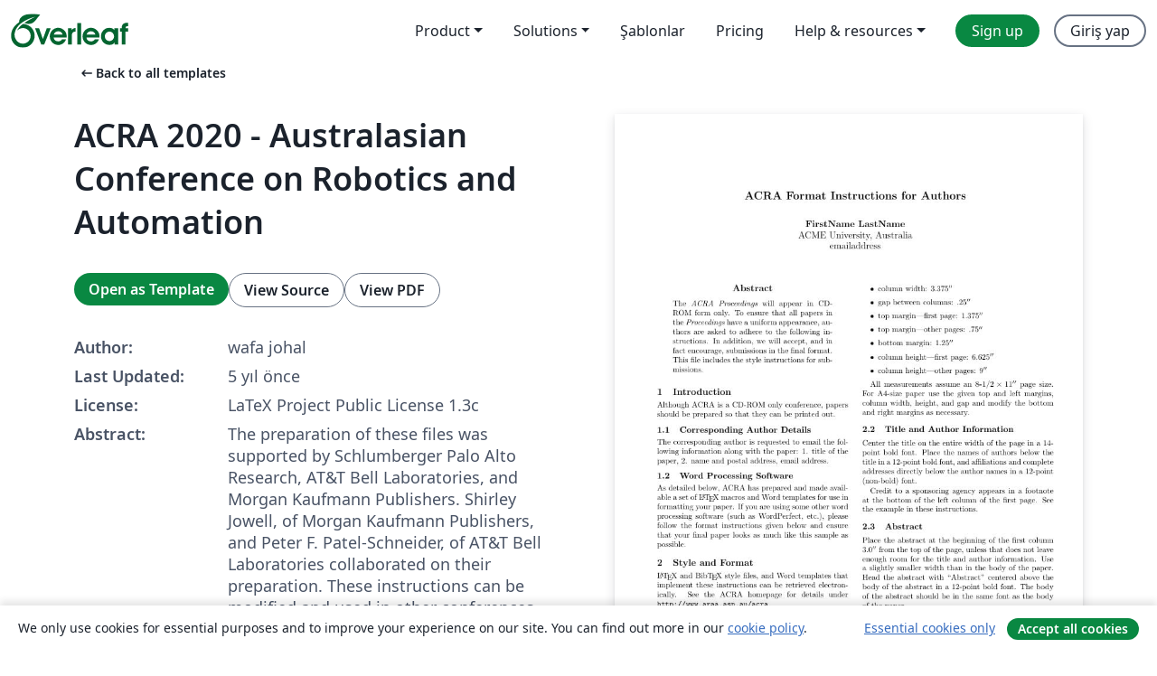

--- FILE ---
content_type: text/html; charset=utf-8
request_url: https://tr.overleaf.com/latex/templates/acra-2020-australasian-conference-on-robotics-and-automation/nknjxtdchstj
body_size: 16486
content:
<!DOCTYPE html><html lang="tr"><head><title translate="no">ACRA 2020 - Australasian Conference on Robotics and Automation - Overleaf, Çevrimiçi LaTeX Editörü</title><meta name="twitter:title" content="ACRA 2020 - Australasian Conference on Robotics and Automation"><meta name="og:title" content="ACRA 2020 - Australasian Conference on Robotics and Automation"><meta name="description" content="The preparation of these files was supported by Schlumberger Palo Alto
Research, AT&amp;amp;amp;T Bell Laboratories, and Morgan Kaufmann Publishers.
Shirley Jowell, ..."><meta itemprop="description" content="The preparation of these files was supported by Schlumberger Palo Alto
Research, AT&amp;amp;amp;T Bell Laboratories, and Morgan Kaufmann Publishers.
Shirley Jowell, ..."><meta itemprop="image" content="https://writelatex.s3.amazonaws.com/published_ver/16190.jpeg?X-Amz-Expires=14400&amp;X-Amz-Date=20260127T005703Z&amp;X-Amz-Algorithm=AWS4-HMAC-SHA256&amp;X-Amz-Credential=AKIAWJBOALPNFPV7PVH5/20260127/us-east-1/s3/aws4_request&amp;X-Amz-SignedHeaders=host&amp;X-Amz-Signature=942f4118b3174220a4e82dc96ed327f914af4d401270366f2abb0c2768c22f67"><meta name="image" content="https://writelatex.s3.amazonaws.com/published_ver/16190.jpeg?X-Amz-Expires=14400&amp;X-Amz-Date=20260127T005703Z&amp;X-Amz-Algorithm=AWS4-HMAC-SHA256&amp;X-Amz-Credential=AKIAWJBOALPNFPV7PVH5/20260127/us-east-1/s3/aws4_request&amp;X-Amz-SignedHeaders=host&amp;X-Amz-Signature=942f4118b3174220a4e82dc96ed327f914af4d401270366f2abb0c2768c22f67"><meta itemprop="name" content="Overleaf, the Online LaTeX Editor"><meta name="twitter:card" content="summary"><meta name="twitter:site" content="@overleaf"><meta name="twitter:description" content="An online LaTeX editor that’s easy to use. No installation, real-time collaboration, version control, hundreds of LaTeX templates, and more."><meta name="twitter:image" content="https://cdn.overleaf.com/img/ol-brand/overleaf_og_logo.png"><meta property="fb:app_id" content="400474170024644"><meta property="og:description" content="An online LaTeX editor that’s easy to use. No installation, real-time collaboration, version control, hundreds of LaTeX templates, and more."><meta property="og:image" content="https://cdn.overleaf.com/img/ol-brand/overleaf_og_logo.png"><meta property="og:type" content="website"><meta name="viewport" content="width=device-width, initial-scale=1.0, user-scalable=yes"><link rel="icon" sizes="32x32" href="https://cdn.overleaf.com/favicon-32x32.png"><link rel="icon" sizes="16x16" href="https://cdn.overleaf.com/favicon-16x16.png"><link rel="icon" href="https://cdn.overleaf.com/favicon.svg" type="image/svg+xml"><link rel="apple-touch-icon" href="https://cdn.overleaf.com/apple-touch-icon.png"><link rel="mask-icon" href="https://cdn.overleaf.com/mask-favicon.svg" color="#046530"><link rel="canonical" href="https://tr.overleaf.com/latex/templates/acra-2020-australasian-conference-on-robotics-and-automation/nknjxtdchstj"><link rel="manifest" href="https://cdn.overleaf.com/web.sitemanifest"><link rel="stylesheet" href="https://cdn.overleaf.com/stylesheets/main-style-e60ca8e7a5a537531624.css" id="main-stylesheet"><link rel="alternate" href="https://www.overleaf.com/latex/templates/acra-2020-australasian-conference-on-robotics-and-automation/nknjxtdchstj" hreflang="en"><link rel="alternate" href="https://cs.overleaf.com/latex/templates/acra-2020-australasian-conference-on-robotics-and-automation/nknjxtdchstj" hreflang="cs"><link rel="alternate" href="https://es.overleaf.com/latex/templates/acra-2020-australasian-conference-on-robotics-and-automation/nknjxtdchstj" hreflang="es"><link rel="alternate" href="https://pt.overleaf.com/latex/templates/acra-2020-australasian-conference-on-robotics-and-automation/nknjxtdchstj" hreflang="pt"><link rel="alternate" href="https://fr.overleaf.com/latex/templates/acra-2020-australasian-conference-on-robotics-and-automation/nknjxtdchstj" hreflang="fr"><link rel="alternate" href="https://de.overleaf.com/latex/templates/acra-2020-australasian-conference-on-robotics-and-automation/nknjxtdchstj" hreflang="de"><link rel="alternate" href="https://sv.overleaf.com/latex/templates/acra-2020-australasian-conference-on-robotics-and-automation/nknjxtdchstj" hreflang="sv"><link rel="alternate" href="https://tr.overleaf.com/latex/templates/acra-2020-australasian-conference-on-robotics-and-automation/nknjxtdchstj" hreflang="tr"><link rel="alternate" href="https://it.overleaf.com/latex/templates/acra-2020-australasian-conference-on-robotics-and-automation/nknjxtdchstj" hreflang="it"><link rel="alternate" href="https://cn.overleaf.com/latex/templates/acra-2020-australasian-conference-on-robotics-and-automation/nknjxtdchstj" hreflang="zh-CN"><link rel="alternate" href="https://no.overleaf.com/latex/templates/acra-2020-australasian-conference-on-robotics-and-automation/nknjxtdchstj" hreflang="no"><link rel="alternate" href="https://ru.overleaf.com/latex/templates/acra-2020-australasian-conference-on-robotics-and-automation/nknjxtdchstj" hreflang="ru"><link rel="alternate" href="https://da.overleaf.com/latex/templates/acra-2020-australasian-conference-on-robotics-and-automation/nknjxtdchstj" hreflang="da"><link rel="alternate" href="https://ko.overleaf.com/latex/templates/acra-2020-australasian-conference-on-robotics-and-automation/nknjxtdchstj" hreflang="ko"><link rel="alternate" href="https://ja.overleaf.com/latex/templates/acra-2020-australasian-conference-on-robotics-and-automation/nknjxtdchstj" hreflang="ja"><link rel="preload" href="https://cdn.overleaf.com/js/tr-json-e7f2d3463dc2cdb43b74.js" as="script" nonce="BJE+2hUdQKDqb9cUmQ5a4g=="><script type="text/javascript" nonce="BJE+2hUdQKDqb9cUmQ5a4g==" id="ga-loader" data-ga-token="UA-112092690-1" data-ga-token-v4="G-RV4YBCCCWJ" data-cookie-domain=".overleaf.com" data-session-analytics-id="8fd5aa5d-58f0-4998-a952-4f818aeb29d4">var gaSettings = document.querySelector('#ga-loader').dataset;
var gaid = gaSettings.gaTokenV4;
var gaToken = gaSettings.gaToken;
var cookieDomain = gaSettings.cookieDomain;
var sessionAnalyticsId = gaSettings.sessionAnalyticsId;
if(gaid) {
    var additionalGaConfig = sessionAnalyticsId ? { 'user_id': sessionAnalyticsId } : {};
    window.dataLayer = window.dataLayer || [];
    function gtag(){
        dataLayer.push(arguments);
    }
    gtag('js', new Date());
    gtag('config', gaid, { 'anonymize_ip': true, ...additionalGaConfig });
}
if (gaToken) {
    window.ga = window.ga || function () {
        (window.ga.q = window.ga.q || []).push(arguments);
    }, window.ga.l = 1 * new Date();
}
var loadGA = window.olLoadGA = function() {
    if (gaid) {
        var s = document.createElement('script');
        s.setAttribute('async', 'async');
        s.setAttribute('src', 'https://www.googletagmanager.com/gtag/js?id=' + gaid);
        document.querySelector('head').append(s);
    } 
    if (gaToken) {
        (function(i,s,o,g,r,a,m){i['GoogleAnalyticsObject']=r;i[r]=i[r]||function(){
        (i[r].q=i[r].q||[]).push(arguments)},i[r].l=1*new Date();a=s.createElement(o),
        m=s.getElementsByTagName(o)[0];a.async=1;a.src=g;m.parentNode.insertBefore(a,m)
        })(window,document,'script','//www.google-analytics.com/analytics.js','ga');
        ga('create', gaToken, cookieDomain.replace(/^\./, ""));
        ga('set', 'anonymizeIp', true);
        if (sessionAnalyticsId) {
            ga('set', 'userId', sessionAnalyticsId);
        }
        ga('send', 'pageview');
    }
};
// Check if consent given (features/cookie-banner)
var oaCookie = document.cookie.split('; ').find(function(cookie) {
    return cookie.startsWith('oa=');
});
if(oaCookie) {
    var oaCookieValue = oaCookie.split('=')[1];
    if(oaCookieValue === '1') {
        loadGA();
    }
}
</script><meta name="ol-csrfToken" content="kPyifRDW--t0SsRwNTkuODReBE78jLRf6NG0"><meta name="ol-baseAssetPath" content="https://cdn.overleaf.com/"><meta name="ol-mathJaxPath" content="/js/libs/mathjax-3.2.2/es5/tex-svg-full.js"><meta name="ol-dictionariesRoot" content="/js/dictionaries/0.0.3/"><meta name="ol-usersEmail" content=""><meta name="ol-ab" data-type="json" content="{}"><meta name="ol-user_id"><meta name="ol-i18n" data-type="json" content="{&quot;currentLangCode&quot;:&quot;tr&quot;}"><meta name="ol-ExposedSettings" data-type="json" content="{&quot;isOverleaf&quot;:true,&quot;appName&quot;:&quot;Overleaf&quot;,&quot;adminEmail&quot;:&quot;support@overleaf.com&quot;,&quot;dropboxAppName&quot;:&quot;Overleaf&quot;,&quot;ieeeBrandId&quot;:15,&quot;hasAffiliationsFeature&quot;:true,&quot;hasSamlFeature&quot;:true,&quot;samlInitPath&quot;:&quot;/saml/ukamf/init&quot;,&quot;hasLinkUrlFeature&quot;:true,&quot;hasLinkedProjectFileFeature&quot;:true,&quot;hasLinkedProjectOutputFileFeature&quot;:true,&quot;siteUrl&quot;:&quot;https://www.overleaf.com&quot;,&quot;emailConfirmationDisabled&quot;:false,&quot;maxEntitiesPerProject&quot;:2000,&quot;maxUploadSize&quot;:52428800,&quot;projectUploadTimeout&quot;:120000,&quot;recaptchaSiteKey&quot;:&quot;6LebiTwUAAAAAMuPyjA4pDA4jxPxPe2K9_ndL74Q&quot;,&quot;recaptchaDisabled&quot;:{&quot;invite&quot;:true,&quot;login&quot;:false,&quot;passwordReset&quot;:false,&quot;register&quot;:false,&quot;addEmail&quot;:false},&quot;textExtensions&quot;:[&quot;tex&quot;,&quot;latex&quot;,&quot;sty&quot;,&quot;cls&quot;,&quot;bst&quot;,&quot;bib&quot;,&quot;bibtex&quot;,&quot;txt&quot;,&quot;tikz&quot;,&quot;mtx&quot;,&quot;rtex&quot;,&quot;md&quot;,&quot;asy&quot;,&quot;lbx&quot;,&quot;bbx&quot;,&quot;cbx&quot;,&quot;m&quot;,&quot;lco&quot;,&quot;dtx&quot;,&quot;ins&quot;,&quot;ist&quot;,&quot;def&quot;,&quot;clo&quot;,&quot;ldf&quot;,&quot;rmd&quot;,&quot;lua&quot;,&quot;gv&quot;,&quot;mf&quot;,&quot;yml&quot;,&quot;yaml&quot;,&quot;lhs&quot;,&quot;mk&quot;,&quot;xmpdata&quot;,&quot;cfg&quot;,&quot;rnw&quot;,&quot;ltx&quot;,&quot;inc&quot;],&quot;editableFilenames&quot;:[&quot;latexmkrc&quot;,&quot;.latexmkrc&quot;,&quot;makefile&quot;,&quot;gnumakefile&quot;],&quot;validRootDocExtensions&quot;:[&quot;tex&quot;,&quot;Rtex&quot;,&quot;ltx&quot;,&quot;Rnw&quot;],&quot;fileIgnorePattern&quot;:&quot;**/{{__MACOSX,.git,.texpadtmp,.R}{,/**},.!(latexmkrc),*.{dvi,aux,log,toc,out,pdfsync,synctex,synctex(busy),fdb_latexmk,fls,nlo,ind,glo,gls,glg,bbl,blg,doc,docx,gz,swp}}&quot;,&quot;sentryAllowedOriginRegex&quot;:&quot;^(https://[a-z]+\\\\.overleaf.com|https://cdn.overleaf.com|https://compiles.overleafusercontent.com)/&quot;,&quot;sentryDsn&quot;:&quot;https://4f0989f11cb54142a5c3d98b421b930a@app.getsentry.com/34706&quot;,&quot;sentryEnvironment&quot;:&quot;production&quot;,&quot;sentryRelease&quot;:&quot;598abbeda2694bae2687039960ee1ef4788e0cb5&quot;,&quot;hotjarId&quot;:&quot;5148484&quot;,&quot;hotjarVersion&quot;:&quot;6&quot;,&quot;enableSubscriptions&quot;:true,&quot;gaToken&quot;:&quot;UA-112092690-1&quot;,&quot;gaTokenV4&quot;:&quot;G-RV4YBCCCWJ&quot;,&quot;propensityId&quot;:&quot;propensity-001384&quot;,&quot;cookieDomain&quot;:&quot;.overleaf.com&quot;,&quot;templateLinks&quot;:[{&quot;name&quot;:&quot;Journal articles&quot;,&quot;url&quot;:&quot;/gallery/tagged/academic-journal&quot;,&quot;trackingKey&quot;:&quot;academic-journal&quot;},{&quot;name&quot;:&quot;Books&quot;,&quot;url&quot;:&quot;/gallery/tagged/book&quot;,&quot;trackingKey&quot;:&quot;book&quot;},{&quot;name&quot;:&quot;Formal letters&quot;,&quot;url&quot;:&quot;/gallery/tagged/formal-letter&quot;,&quot;trackingKey&quot;:&quot;formal-letter&quot;},{&quot;name&quot;:&quot;Assignments&quot;,&quot;url&quot;:&quot;/gallery/tagged/homework&quot;,&quot;trackingKey&quot;:&quot;homework-assignment&quot;},{&quot;name&quot;:&quot;Posters&quot;,&quot;url&quot;:&quot;/gallery/tagged/poster&quot;,&quot;trackingKey&quot;:&quot;poster&quot;},{&quot;name&quot;:&quot;Presentations&quot;,&quot;url&quot;:&quot;/gallery/tagged/presentation&quot;,&quot;trackingKey&quot;:&quot;presentation&quot;},{&quot;name&quot;:&quot;Reports&quot;,&quot;url&quot;:&quot;/gallery/tagged/report&quot;,&quot;trackingKey&quot;:&quot;lab-report&quot;},{&quot;name&quot;:&quot;CVs and résumés&quot;,&quot;url&quot;:&quot;/gallery/tagged/cv&quot;,&quot;trackingKey&quot;:&quot;cv&quot;},{&quot;name&quot;:&quot;Theses&quot;,&quot;url&quot;:&quot;/gallery/tagged/thesis&quot;,&quot;trackingKey&quot;:&quot;thesis&quot;},{&quot;name&quot;:&quot;view_all&quot;,&quot;url&quot;:&quot;/latex/templates&quot;,&quot;trackingKey&quot;:&quot;view-all&quot;}],&quot;labsEnabled&quot;:true,&quot;wikiEnabled&quot;:true,&quot;templatesEnabled&quot;:true,&quot;cioWriteKey&quot;:&quot;2530db5896ec00db632a&quot;,&quot;cioSiteId&quot;:&quot;6420c27bb72163938e7d&quot;,&quot;linkedInInsightsPartnerId&quot;:&quot;7472905&quot;}"><meta name="ol-splitTestVariants" data-type="json" content="{&quot;hotjar-marketing&quot;:&quot;default&quot;}"><meta name="ol-splitTestInfo" data-type="json" content="{&quot;hotjar-marketing&quot;:{&quot;phase&quot;:&quot;release&quot;,&quot;badgeInfo&quot;:{&quot;tooltipText&quot;:&quot;&quot;,&quot;url&quot;:&quot;&quot;}}}"><meta name="ol-algolia" data-type="json" content="{&quot;appId&quot;:&quot;SK53GL4JLY&quot;,&quot;apiKey&quot;:&quot;9ac63d917afab223adbd2cd09ad0eb17&quot;,&quot;indexes&quot;:{&quot;wiki&quot;:&quot;learn-wiki&quot;,&quot;gallery&quot;:&quot;gallery-production&quot;}}"><meta name="ol-isManagedAccount" data-type="boolean"><meta name="ol-shouldLoadHotjar" data-type="boolean"></head><body class="website-redesign" data-theme="default"><a class="skip-to-content" href="#main-content">Skip to content</a><nav class="navbar navbar-default navbar-main navbar-expand-lg website-redesign-navbar" aria-label="Primary"><div class="container-fluid navbar-container"><div class="navbar-header"><a class="navbar-brand" href="/" aria-label="Overleaf"><div class="navbar-logo"></div></a></div><button class="navbar-toggler collapsed" id="navbar-toggle-btn" type="button" data-bs-toggle="collapse" data-bs-target="#navbar-main-collapse" aria-controls="navbar-main-collapse" aria-expanded="false" aria-label="Toggle Yol gösterici"><span class="material-symbols" aria-hidden="true" translate="no">menu</span></button><div class="navbar-collapse collapse" id="navbar-main-collapse"><ul class="nav navbar-nav navbar-right ms-auto" role="menubar"><!-- loop over header_extras--><li class="dropdown subdued" role="none"><button class="dropdown-toggle" aria-haspopup="true" aria-expanded="false" data-bs-toggle="dropdown" role="menuitem" event-tracking="menu-expand" event-tracking-mb="true" event-tracking-trigger="click" event-segmentation="{&quot;item&quot;:&quot;product&quot;,&quot;location&quot;:&quot;top-menu&quot;}">Product</button><ul class="dropdown-menu dropdown-menu-end" role="menu"><li role="none"><a class="dropdown-item" role="menuitem" href="/about/features-overview" event-tracking="menu-click" event-tracking-mb="true" event-tracking-trigger="click" event-segmentation='{"item":"premium-features","location":"top-menu"}'>Özellikler</a></li><li role="none"><a class="dropdown-item" role="menuitem" href="/about/ai-features" event-tracking="menu-click" event-tracking-mb="true" event-tracking-trigger="click" event-segmentation='{"item":"ai-features","location":"top-menu"}'>AI</a></li></ul></li><li class="dropdown subdued" role="none"><button class="dropdown-toggle" aria-haspopup="true" aria-expanded="false" data-bs-toggle="dropdown" role="menuitem" event-tracking="menu-expand" event-tracking-mb="true" event-tracking-trigger="click" event-segmentation="{&quot;item&quot;:&quot;solutions&quot;,&quot;location&quot;:&quot;top-menu&quot;}">Solutions</button><ul class="dropdown-menu dropdown-menu-end" role="menu"><li role="none"><a class="dropdown-item" role="menuitem" href="/for/enterprises" event-tracking="menu-click" event-tracking-mb="true" event-tracking-trigger="click" event-segmentation='{"item":"enterprises","location":"top-menu"}'>For business</a></li><li role="none"><a class="dropdown-item" role="menuitem" href="/for/universities" event-tracking="menu-click" event-tracking-mb="true" event-tracking-trigger="click" event-segmentation='{"item":"universities","location":"top-menu"}'>For universities</a></li><li role="none"><a class="dropdown-item" role="menuitem" href="/for/government" event-tracking="menu-click" event-tracking-mb="true" event-tracking-trigger="click" event-segmentation='{"item":"government","location":"top-menu"}'>For government</a></li><li role="none"><a class="dropdown-item" role="menuitem" href="/for/publishers" event-tracking="menu-click" event-tracking-mb="true" event-tracking-trigger="click" event-segmentation='{"item":"publishers","location":"top-menu"}'>For publishers</a></li><li role="none"><a class="dropdown-item" role="menuitem" href="/about/customer-stories" event-tracking="menu-click" event-tracking-mb="true" event-tracking-trigger="click" event-segmentation='{"item":"customer-stories","location":"top-menu"}'>Customer stories</a></li></ul></li><li class="subdued" role="none"><a class="nav-link subdued" role="menuitem" href="/latex/templates" event-tracking="menu-click" event-tracking-mb="true" event-tracking-trigger="click" event-segmentation='{"item":"templates","location":"top-menu"}'>Şablonlar</a></li><li class="subdued" role="none"><a class="nav-link subdued" role="menuitem" href="/user/subscription/plans" event-tracking="menu-click" event-tracking-mb="true" event-tracking-trigger="click" event-segmentation='{"item":"pricing","location":"top-menu"}'>Pricing</a></li><li class="dropdown subdued nav-item-help" role="none"><button class="dropdown-toggle" aria-haspopup="true" aria-expanded="false" data-bs-toggle="dropdown" role="menuitem" event-tracking="menu-expand" event-tracking-mb="true" event-tracking-trigger="click" event-segmentation="{&quot;item&quot;:&quot;help-and-resources&quot;,&quot;location&quot;:&quot;top-menu&quot;}">Help & resources</button><ul class="dropdown-menu dropdown-menu-end" role="menu"><li role="none"><a class="dropdown-item" role="menuitem" href="/learn" event-tracking="menu-click" event-tracking-mb="true" event-tracking-trigger="click" event-segmentation='{"item":"learn","location":"top-menu"}'>Dökümantasyon</a></li><li role="none"><a class="dropdown-item" role="menuitem" href="/for/community/resources" event-tracking="menu-click" event-tracking-mb="true" event-tracking-trigger="click" event-segmentation='{"item":"help-guides","location":"top-menu"}'>Help guides</a></li><li role="none"><a class="dropdown-item" role="menuitem" href="/about/why-latex" event-tracking="menu-click" event-tracking-mb="true" event-tracking-trigger="click" event-segmentation='{"item":"why-latex","location":"top-menu"}'>Why LaTeX?</a></li><li role="none"><a class="dropdown-item" role="menuitem" href="/blog" event-tracking="menu-click" event-tracking-mb="true" event-tracking-trigger="click" event-segmentation='{"item":"blog","location":"top-menu"}'>Blog</a></li><li role="none"><a class="dropdown-item" role="menuitem" data-ol-open-contact-form-modal="contact-us" data-bs-target="#contactUsModal" href data-bs-toggle="modal" event-tracking="menu-click" event-tracking-mb="true" event-tracking-trigger="click" event-segmentation='{"item":"contact","location":"top-menu"}'><span>İletişime geçin</span></a></li></ul></li><!-- logged out--><!-- register link--><li class="primary" role="none"><a class="nav-link" role="menuitem" href="/register" event-tracking="menu-click" event-tracking-action="clicked" event-tracking-trigger="click" event-tracking-mb="true" event-segmentation='{"page":"/latex/templates/acra-2020-australasian-conference-on-robotics-and-automation/nknjxtdchstj","item":"register","location":"top-menu"}'>Sign up</a></li><!-- login link--><li role="none"><a class="nav-link" role="menuitem" href="/login" event-tracking="menu-click" event-tracking-action="clicked" event-tracking-trigger="click" event-tracking-mb="true" event-segmentation='{"page":"/latex/templates/acra-2020-australasian-conference-on-robotics-and-automation/nknjxtdchstj","item":"login","location":"top-menu"}'>Giriş yap</a></li><!-- projects link and account menu--></ul></div></div></nav><main class="gallery content content-page" id="main-content"><div class="container"><div class="row previous-page-link-container"><div class="col-lg-6"><a class="previous-page-link" href="/latex/templates"><span class="material-symbols material-symbols-rounded" aria-hidden="true" translate="no">arrow_left_alt</span>Back to all templates</a></div></div><div class="row"><div class="col-md-6 template-item-left-section"><div class="row"><div class="col-md-12"><div class="gallery-item-title"><h1 class="h2">ACRA 2020 - Australasian Conference on Robotics and Automation</h1></div></div></div><div class="row cta-links-container"><div class="col-md-12 cta-links"><a class="btn btn-primary cta-link" href="/project/new/template/16190?id=50274131&amp;latexEngine=pdflatex&amp;mainFile=main.tex&amp;templateName=ACRA+2020+-+Australasian+Conference+on+Robotics+and+Automation&amp;texImage=texlive-full%3A2025.1" event-tracking-mb="true" event-tracking="gallery-open-template" event-tracking-trigger="click">Open as Template</a><button class="btn btn-secondary cta-link" data-bs-toggle="modal" data-bs-target="#modalViewSource" event-tracking-mb="true" event-tracking="gallery-view-source" event-tracking-trigger="click">View Source</button><a class="btn btn-secondary cta-link" href="/latex/templates/acra-2020-australasian-conference-on-robotics-and-automation/nknjxtdchstj.pdf" target="_blank" event-tracking-mb="true" event-tracking="gallery-download-pdf" event-tracking-trigger="click">View PDF</a></div></div><div class="template-details-container"><div class="template-detail"><div><b>Author:</b></div><div>wafa johal</div></div><div class="template-detail"><div><b>Last Updated:</b></div><div><span data-bs-toggle="tooltip" data-bs-placement="bottom" data-timestamp-for-title="1598859749">5 yıl önce</span></div></div><div class="template-detail"><div><b>License:</b></div><div>LaTeX Project Public License 1.3c</div></div><div class="template-detail"><div><b>Abstract:</b></div><div class="gallery-abstract" data-ol-mathjax><p>The preparation of these files was supported by Schlumberger Palo Alto
Research, AT&amp;T Bell Laboratories, and Morgan Kaufmann Publishers.
Shirley Jowell, of Morgan Kaufmann Publishers, and Peter F.
Patel-Schneider, of AT&amp;T Bell Laboratories collaborated on their
preparation. These instructions can be modified and used in other conferences as long
as credit to the authors and supporting agencies is retained, this notice
is not changed, and further modification or reuse is not restricted.
Neither Shirley Jowell nor Peter F. Patel-Schneider can be listed as
contacts for providing assistance without their prior permission.</p>

<p>To use for other conferences, change references to files and the
conference appropriate and use other authors, contacts, publishers, and
organizations.
Also change the deadline and address for returning papers and the length and
page charge instructions.
Put where the files are available in the appropriate places.</p></div></div><div class="template-detail tags"><div><b>Tags:</b></div><div><div class="badge-link-list"><a class="badge-link badge-link-light" href="/gallery/tagged/conference-paper"><span class="badge text-dark bg-light"><span class="badge-content" data-badge-tooltip data-bs-placement="bottom" data-bs-title="Conference Paper">Conference Paper</span></span></a><a class="badge-link badge-link-light" href="/gallery/tagged/twocolumn"><span class="badge text-dark bg-light"><span class="badge-content" data-badge-tooltip data-bs-placement="bottom" data-bs-title="Two-column">Two-column</span></span></a></div></div></div></div></div><div class="col-md-6 template-item-right-section"><div class="entry"><div class="row"><div class="col-md-12"><div class="gallery-large-pdf-preview"><img src="https://writelatex.s3.amazonaws.com/published_ver/16190.jpeg?X-Amz-Expires=14400&amp;X-Amz-Date=20260127T005703Z&amp;X-Amz-Algorithm=AWS4-HMAC-SHA256&amp;X-Amz-Credential=AKIAWJBOALPNFPV7PVH5/20260127/us-east-1/s3/aws4_request&amp;X-Amz-SignedHeaders=host&amp;X-Amz-Signature=942f4118b3174220a4e82dc96ed327f914af4d401270366f2abb0c2768c22f67" alt="ACRA 2020 - Australasian Conference on Robotics and Automation"></div></div></div></div></div></div><div class="row section-row"><div class="col-md-12"><div class="begin-now-card"><div class="card card-pattern"><div class="card-body"><p class="dm-mono"><span class="font-size-display-xs"><span class="text-purple-bright">\begin</span><wbr><span class="text-green-bright">{</span><span>now</span><span class="text-green-bright">}</span></span></p><p>Discover why over 25 million people worldwide trust Overleaf with their work.</p><p class="card-links"><a class="btn btn-primary card-link" href="/register">Sign up for free</a><a class="btn card-link btn-secondary" href="/user/subscription/plans">Explore all plans</a></p></div></div></div></div></div></div></main><div class="modal fade" id="modalViewSource" tabindex="-1" role="dialog" aria-labelledby="modalViewSourceTitle" aria-hidden="true"><div class="modal-dialog" role="document"><div class="modal-content"><div class="modal-header"><h3 class="modal-title" id="modalViewSourceTitle">Kaynak</h3><button class="btn-close" type="button" data-bs-dismiss="modal" aria-label="Close"></button></div><div class="modal-body"><pre><code>%%%% acra.tex

\typeout{ACRA Instructions for Authors}

% This is the instructions for authors for ACRA.
\documentclass{article}
\usepackage{acra}
% The file acra.sty is the style file for ACRA. 
% The file named.sty contains macros for named citations as produced 
% by named.bst.

% The preparation of these files was supported by Schlumberger Palo Alto
% Research, AT\&amp;T Bell Laboratories, and Morgan Kaufmann Publishers.
% Shirley Jowell, of Morgan Kaufmann Publishers, and Peter F.
% Patel-Schneider, of AT\&amp;T Bell Laboratories collaborated on their
% preparation. 

% These instructions can be modified and used in other conferences as long
% as credit to the authors and supporting agencies is retained, this notice
% is not changed, and further modification or reuse is not restricted.
% Neither Shirley Jowell nor Peter F. Patel-Schneider can be listed as
% contacts for providing assistance without their prior permission.

% To use for other conferences, change references to files and the
% conference appropriate and use other authors, contacts, publishers, and
% organizations.
% Also change the deadline and address for returning papers and the length and
% page charge instructions.
% Put where the files are available in the appropriate places.

\title{ACRA Format Instructions for Authors}
\author{FirstName LastName \\ ACME University, Australia \\ 
emailaddress}

\begin{document}

\maketitle

\begin{abstract}
The {\it ACRA Proceedings} will appear in CD-ROM form only.
To ensure that all papers in the {\it Proceedings} have a
uniform appearance, authors are asked to adhere to the following
instructions. In addition, we will accept, and in fact encourage, 
submissions in the final format. This file includes the style instructions 
for submissions.
\end{abstract}

\section{Introduction}

Although ACRA is a CD-ROM only conference, papers should be prepared so that
they can be printed out. 

\subsection{Corresponding Author Details} 
The corresponding author is requested to email the following
information along with the paper: 1. title of the paper, 
2. name and postal address, email address.

\subsection{Word Processing Software}

As detailed below, ACRA has prepared and made available a set of
\LaTeX{} macros and Word templates for use in formatting your paper.
If you are using some other word processing software (such as
WordPerfect, etc.), please follow the format instructions given below
and ensure that your final paper looks as much like this sample as
possible.

\section{Style and Format}

\LaTeX{} and Bib\TeX{} style files, and Word templates that implement these 
instructions can be retrieved electronically.  See the ACRA homepage for 
details under
\verb+http://www.araa.asn.au/acra+

\subsection{Layout}

Prepare manuscripts two columns to a page, in the manner in which these
instructions are printed.  The exact dimensions for pages are:
\begin{itemize}
\item left and right margins: $.75''$
\item column width: $3.375''$
\item gap between columns: $.25''$
\item top margin---first page: $1.375''$
\item top margin---other pages: $.75''$
\item bottom margin: $1.25''$
\item column height---first page: $6.625''$
\item column height---other pages: $9''$
\end{itemize}

All measurements assume an {\bf $8$-$1/2 \times 11''$} page size.  
For A4-size paper use the given top and left margins, column width,
height, and gap and modify the bottom and right margins as necessary.

\subsection{Title and Author Information}

Center the title on the entire width of the page in a 14-point bold font.
Place the names of authors below the title in a 12-point bold font, and
affiliations and complete addresses directly below the author names in a
12-point (non-bold) font.

Credit to a sponsoring agency appears in a footnote at the bottom of the
left column of the first page.  See the example in these instructions.

\subsection{Abstract}

Place the abstract at the beginning of the first column $3.0''$ from the
top of the page, unless that does not leave enough room for the title and
author information.  Use a slightly smaller width than in the body of the
paper.  Head the abstract with ``Abstract'' centered above the body of the
abstract in a 12-point bold font.  The body of the abstract should be in
the same font as the body of the paper.

The abstract should be a concise, one-paragraph summary
describing the general thesis and conclusion of your
paper. A reader should be able to learn the purpose of the
paper and the reason for its importance from the abstract. The
abstract should be no more than 200 words long.

\subsection{Text}

The main body of the text immediately follows the abstract. 
Use 10-point type in a clear, readable font with 1-point leading (10 on
11).  For reasons of uniformity, use Computer Modern font if possible.  If
Computer Modern is unavailable, Times Roman is preferred.

Indent when starting a new paragraph, except after major headings.

\subsection{Headings and Sections}

When necessary, headings should be used to separate major sections of your
paper.
(These instructions use many headings to demonstrate their
appearance---your paper should have fewer headings.)

\subsubsection{Section Headings}

Print section headings in 12-point bold type in the style shown in these
instructions.  Leave a blank space of approximately 10 points above and 4
points below section headings.  Number sections with arabic numerals.

\subsubsection{Subsection Headings}

Print subsection headings in 11-point bold type.  Leave a blank space of
approximately 8 points above and 3 points below subsection headings.
Number subsections with the section number and the subsection number (in
arabic numerals) separated by a period.

\subsubsection{Subsubsection Headings}

Print subsubsection headings in 10-point bold type.  Leave a blank space of
approximately 6 points above subsubsection headings.  Do not number
subsubsections.

\subsubsection{Special Sections}
The acknowledgments section, if included, follows the main body of the text
and is headed ``Acknowledgments,'' printed in the same style as a section
heading, but without a number. 
This section includes acknowledgments of help from
colleagues, financial support, and permission to publish.  
Please try to limit acknowledgments to no more than three sentences.

Any appendices follow the acknowledgments (or directly follow the text) and
look like sections, except that they are numbered with capital letters
instead of arabic numerals. 

The references section is headed ``References,'' printed in the same
style as a section heading, but without a number.
A sample list of references is given at the end of these
instructions.
Use a consistent format for references, such as provided by
Bib\TeX{}.

\subsection{Citations}

Citations within the text should include the author's last name and
the year of publication, for example \cite{cheeseman:probability}.
Append lowercase letters to the year in cases of ambiguity.
Treat multiple authors as in the following examples:
\cite{abelson-et-al:scheme} (for more than two authors) and
\cite{brachman-schmolze:kl-one} (for two authors).
If the author portion of a citation is obvious, omit it,
e.g., Levesque \shortcite{levesque:belief}.
Collapse multiple citations as follows:
\cite{levesque:functional-foundations,haugeland:mind-design}.%
\nocite{abelson-et-al:scheme}%
\nocite{brachman-schmolze:kl-one}%
\nocite{cheeseman:probability}%
\nocite{haugeland:mind-design}%
\nocite{lenat:heuristics}%
\nocite{levesque:functional-foundations}%
\nocite{levesque:belief}

\subsection{Footnotes} 
Place footnotes at the bottom of the page in a 9-point font.\footnote{This is how your footnote should appear.} 
Refer to them with superscript numbers. 
Separate them from the text by a short line.\footnote{Note the line seperating these footnotes from the text.}
Avoid footnotes as much as possible; they interrupt the flow of the text.

\section{Illustrations}

\subsection{General Instructions}
Place illustrations (figures, drawings, tables, and photographs) throughout the paper at the places where they are first discussed, rather than at the end of the paper. If placed at the bottom or top of a page, illustrations may run across
both columns. Securely attach them to the master form with glue stick, spray 
adhesive, rubber cement, or white tape. Do not use transparent tape as the 
printing process blurs copy under transparent tape.

Number illustrations sequentially. Use references of the following form: 
Figure 1, Table 2, etc. Place illustration numbers and captions under 
illustrations. Leave a margin of 1/4-inch around the area covered by the 
illustration and caption. Use 9-point type for captions, labels, and other 
text in illustrations.

1This is how your footnotes should appear. 2Note the line separating these footnotes from the text.

Do not use line-printer printouts or screen-dumps for figures--they will be illegible when printed. Avoid screens or pattern fills as they tend to reproduce poorly.

\section{Length of Papers} 
Submissions must should be within 6 to 10 pages in length. 

\section*{Acknowledgments}
The preparation of these instructions and the LaTEX and BibTEX files that implement them was supported by Schlumberger Palo Alto Research, AT\&amp;T Bell Laboratories, and Morgan Kaufmann Publishers.

\section*{Format Files}
Using LaTEX A LaTEX style file for version 2.09 of LaTEX that implements these instructions has been prepared, as has a BibTEX style file for version 0.99c of BibTEX (not version 0.98i) that implements the citation and reference styles here.

There is also a Word 6.0 template available in RTF-format.

The relevant files are available from the ARAA web server.

\begin{center}
\begin{verbatim}
http://www.araa.asn.au/acra
\end{verbatim}
\end{center}

As the files may be changed to fix bugs, you should ensure that you are using the most recent versions.

%% This section was initially prepared using BibTeX.  The .bbl file was
%% placed here later
%\bibliography{publications}
%\bibliographystyle{named}
%% The file named.bst is a bibliography style file for BibTeX 0.99c
\begin{thebibliography}{}

\bibitem[\protect\citeauthoryear{Abelson \bgroup \em et al.\egroup
  }{1985}]{abelson-et-al:scheme}
Harold Abelson, Gerald~Jay Sussman, and Julie Sussman.
\newblock {\em Structure and Interpretation of Computer Programs}.
\newblock MIT Press, Cambridge, Massachusetts, 1985.

\bibitem[\protect\citeauthoryear{Brachman and
  Schmolze}{1985}]{brachman-schmolze:kl-one}
Ronald~J. Brachman and James~G. Schmolze.
\newblock An overview of the {KL-ONE} knowledge representation system.
\newblock {\em Cognitive Science}, 9(2):171--216, April--June 1985.

\bibitem[\protect\citeauthoryear{Cheeseman}{1985}]{cheeseman:probability}
Peter Cheeseman.
\newblock In defence of probability.
\newblock In {\em Proceedings of the Ninth International Joint Conference on
  Artificial Intelligence}, pages 1002--1009, Los Angeles, California, August
  1985. International Joint Committee on Artificial Intelligence.

\bibitem[\protect\citeauthoryear{Haugeland}{1981}]{haugeland:mind-design}
John Haugeland, editor.
\newblock {\em Mind Design}.
\newblock Bradford Books, Montgomery, Vermont, 1981.

\bibitem[\protect\citeauthoryear{Lenat}{1981}]{lenat:heuristics}
Douglas~B. Lenat.
\newblock The nature of heuristics.
\newblock Technical Report CIS-12 (SSL-81-1), Xerox Palo Alto Research Centers,
  April 1981.

\bibitem[\protect\citeauthoryear{Levesque}{1984a}]{levesque:functional-foundat%
ions}
Hector~J. Levesque.
\newblock Foundations of a functional approach to knowledge representation.
\newblock {\em Artificial Intelligence}, 23(2):155--212, July 1984.

\bibitem[\protect\citeauthoryear{Levesque}{1984b}]{levesque:belief}
Hector~J. Levesque.
\newblock A logic of implicit and explicit belief.
\newblock In {\em Proceedings of the Fourth National Conference on Artificial
  Intelligence}, pages 198--202, Austin, Texas, August 1984. American
  Association for Artificial Intelligence.

\end{thebibliography}

\end{document}

</code></pre></div><div class="modal-footer"><button class="btn btn-secondary" type="button" data-bs-dismiss="modal">Kapat</button></div></div></div></div><footer class="fat-footer hidden-print website-redesign-fat-footer"><div class="fat-footer-container"><div class="fat-footer-sections"><div class="footer-section" id="footer-brand"><a class="footer-brand" href="/" aria-label="Overleaf"></a></div><div class="footer-section"><h2 class="footer-section-heading">Hakkında</h2><ul class="list-unstyled"><li><a href="/about">About us</a></li><li><a href="https://digitalscience.pinpointhq.com/">Careers</a></li><li><a href="/blog">Blog</a></li></ul></div><div class="footer-section"><h2 class="footer-section-heading">Solutions</h2><ul class="list-unstyled"><li><a href="/for/enterprises">For business</a></li><li><a href="/for/universities">For universities</a></li><li><a href="/for/government">For government</a></li><li><a href="/for/publishers">For publishers</a></li><li><a href="/about/customer-stories">Customer stories</a></li></ul></div><div class="footer-section"><h2 class="footer-section-heading">Learn</h2><ul class="list-unstyled"><li><a href="/learn/latex/Learn_LaTeX_in_30_minutes">Learn LaTeX in 30 minutes</a></li><li><a href="/latex/templates">Şablonlar</a></li><li><a href="/events/webinars">Webinars</a></li><li><a href="/learn/latex/Tutorials">Tutorials</a></li><li><a href="/learn/latex/Inserting_Images">How to insert images</a></li><li><a href="/learn/latex/Tables">How to create tables</a></li></ul></div><div class="footer-section"><h2 class="footer-section-heading">Pricing</h2><ul class="list-unstyled"><li><a href="/user/subscription/plans?itm_referrer=footer-for-indv">For individuals</a></li><li><a href="/user/subscription/plans?plan=group&amp;itm_referrer=footer-for-groups">For groups and organizations</a></li><li><a href="/user/subscription/plans?itm_referrer=footer-for-students#student-annual">For students</a></li></ul></div><div class="footer-section"><h2 class="footer-section-heading">Get involved</h2><ul class="list-unstyled"><li><a href="https://forms.gle/67PSpN1bLnjGCmPQ9">Let us know what you think</a></li></ul></div><div class="footer-section"><h2 class="footer-section-heading">Yardım</h2><ul class="list-unstyled"><li><a href="/learn">Dökümantasyon </a></li><li><a href="/contact">Contact us </a></li><li><a href="https://status.overleaf.com/">Website status</a></li></ul></div></div><div class="fat-footer-base"><div class="fat-footer-base-section fat-footer-base-meta"><div class="fat-footer-base-item"><div class="fat-footer-base-copyright">© 2026 Overleaf</div><a href="/legal">Privacy and Terms</a><a href="https://www.digital-science.com/security-certifications/">Compliance</a></div><ul class="fat-footer-base-item list-unstyled fat-footer-base-language"><li class="dropdown dropup subdued language-picker" dropdown><button class="btn btn-link btn-inline-link" id="language-picker-toggle" dropdown-toggle data-ol-lang-selector-tooltip data-bs-toggle="dropdown" aria-haspopup="true" aria-expanded="false" aria-label="Select Dil" tooltip="Dil" title="Dil"><span class="material-symbols" aria-hidden="true" translate="no">translate</span>&nbsp;<span class="language-picker-text">Türkçe</span></button><ul class="dropdown-menu dropdown-menu-sm-width" role="menu" aria-labelledby="language-picker-toggle"><li class="dropdown-header">Dil</li><li class="lng-option"><a class="menu-indent dropdown-item" href="https://www.overleaf.com/latex/templates/acra-2020-australasian-conference-on-robotics-and-automation/nknjxtdchstj" role="menuitem" aria-selected="false">English</a></li><li class="lng-option"><a class="menu-indent dropdown-item" href="https://cs.overleaf.com/latex/templates/acra-2020-australasian-conference-on-robotics-and-automation/nknjxtdchstj" role="menuitem" aria-selected="false">Čeština</a></li><li class="lng-option"><a class="menu-indent dropdown-item" href="https://es.overleaf.com/latex/templates/acra-2020-australasian-conference-on-robotics-and-automation/nknjxtdchstj" role="menuitem" aria-selected="false">Español</a></li><li class="lng-option"><a class="menu-indent dropdown-item" href="https://pt.overleaf.com/latex/templates/acra-2020-australasian-conference-on-robotics-and-automation/nknjxtdchstj" role="menuitem" aria-selected="false">Português</a></li><li class="lng-option"><a class="menu-indent dropdown-item" href="https://fr.overleaf.com/latex/templates/acra-2020-australasian-conference-on-robotics-and-automation/nknjxtdchstj" role="menuitem" aria-selected="false">Français</a></li><li class="lng-option"><a class="menu-indent dropdown-item" href="https://de.overleaf.com/latex/templates/acra-2020-australasian-conference-on-robotics-and-automation/nknjxtdchstj" role="menuitem" aria-selected="false">Deutsch</a></li><li class="lng-option"><a class="menu-indent dropdown-item" href="https://sv.overleaf.com/latex/templates/acra-2020-australasian-conference-on-robotics-and-automation/nknjxtdchstj" role="menuitem" aria-selected="false">Svenska</a></li><li class="lng-option"><a class="menu-indent dropdown-item active" href="https://tr.overleaf.com/latex/templates/acra-2020-australasian-conference-on-robotics-and-automation/nknjxtdchstj" role="menuitem" aria-selected="true">Türkçe<span class="material-symbols dropdown-item-trailing-icon" aria-hidden="true" translate="no">check</span></a></li><li class="lng-option"><a class="menu-indent dropdown-item" href="https://it.overleaf.com/latex/templates/acra-2020-australasian-conference-on-robotics-and-automation/nknjxtdchstj" role="menuitem" aria-selected="false">Italiano</a></li><li class="lng-option"><a class="menu-indent dropdown-item" href="https://cn.overleaf.com/latex/templates/acra-2020-australasian-conference-on-robotics-and-automation/nknjxtdchstj" role="menuitem" aria-selected="false">简体中文</a></li><li class="lng-option"><a class="menu-indent dropdown-item" href="https://no.overleaf.com/latex/templates/acra-2020-australasian-conference-on-robotics-and-automation/nknjxtdchstj" role="menuitem" aria-selected="false">Norsk</a></li><li class="lng-option"><a class="menu-indent dropdown-item" href="https://ru.overleaf.com/latex/templates/acra-2020-australasian-conference-on-robotics-and-automation/nknjxtdchstj" role="menuitem" aria-selected="false">Русский</a></li><li class="lng-option"><a class="menu-indent dropdown-item" href="https://da.overleaf.com/latex/templates/acra-2020-australasian-conference-on-robotics-and-automation/nknjxtdchstj" role="menuitem" aria-selected="false">Dansk</a></li><li class="lng-option"><a class="menu-indent dropdown-item" href="https://ko.overleaf.com/latex/templates/acra-2020-australasian-conference-on-robotics-and-automation/nknjxtdchstj" role="menuitem" aria-selected="false">한국어</a></li><li class="lng-option"><a class="menu-indent dropdown-item" href="https://ja.overleaf.com/latex/templates/acra-2020-australasian-conference-on-robotics-and-automation/nknjxtdchstj" role="menuitem" aria-selected="false">日本語</a></li></ul></li></ul></div><div class="fat-footer-base-section fat-footer-base-social"><div class="fat-footer-base-item"><a class="fat-footer-social x-logo" href="https://x.com/overleaf"><svg xmlns="http://www.w3.org/2000/svg" viewBox="0 0 1200 1227" height="25"><path d="M714.163 519.284L1160.89 0H1055.03L667.137 450.887L357.328 0H0L468.492 681.821L0 1226.37H105.866L515.491 750.218L842.672 1226.37H1200L714.137 519.284H714.163ZM569.165 687.828L521.697 619.934L144.011 79.6944H306.615L611.412 515.685L658.88 583.579L1055.08 1150.3H892.476L569.165 687.854V687.828Z"></path></svg><span class="visually-hidden">Overleaf on X</span></a><a class="fat-footer-social facebook-logo" href="https://www.facebook.com/overleaf.editor"><svg xmlns="http://www.w3.org/2000/svg" viewBox="0 0 666.66668 666.66717" height="25"><defs><clipPath id="a" clipPathUnits="userSpaceOnUse"><path d="M0 700h700V0H0Z"></path></clipPath></defs><g clip-path="url(#a)" transform="matrix(1.33333 0 0 -1.33333 -133.333 800)"><path class="background" d="M0 0c0 138.071-111.929 250-250 250S-500 138.071-500 0c0-117.245 80.715-215.622 189.606-242.638v166.242h-51.552V0h51.552v32.919c0 85.092 38.508 124.532 122.048 124.532 15.838 0 43.167-3.105 54.347-6.211V81.986c-5.901.621-16.149.932-28.882.932-40.993 0-56.832-15.528-56.832-55.9V0h81.659l-14.028-76.396h-67.631v-171.773C-95.927-233.218 0-127.818 0 0" fill="#0866ff" transform="translate(600 350)"></path><path class="text" d="m0 0 14.029 76.396H-67.63v27.019c0 40.372 15.838 55.899 56.831 55.899 12.733 0 22.981-.31 28.882-.931v69.253c-11.18 3.106-38.509 6.212-54.347 6.212-83.539 0-122.048-39.441-122.048-124.533V76.396h-51.552V0h51.552v-166.242a250.559 250.559 0 0 1 60.394-7.362c10.254 0 20.358.632 30.288 1.831V0Z" fill="#fff" transform="translate(447.918 273.604)"></path></g></svg><span class="visually-hidden">Overleaf on Facebook</span></a><a class="fat-footer-social linkedin-logo" href="https://www.linkedin.com/company/writelatex-limited"><svg xmlns="http://www.w3.org/2000/svg" viewBox="0 0 72 72" height="25"><g fill="none" fill-rule="evenodd"><path class="background" fill="#2867b2" d="M8 72h56a8 8 0 0 0 8-8V8a8 8 0 0 0-8-8H8a8 8 0 0 0-8 8v56a8 8 0 0 0 8 8"></path><path class="text" fill="#FFF" d="M62 62H51.316V43.802c0-4.99-1.896-7.777-5.845-7.777-4.296 0-6.54 2.901-6.54 7.777V62H28.632V27.333H38.93v4.67s3.096-5.729 10.453-5.729c7.353 0 12.617 4.49 12.617 13.777zM16.35 22.794c-3.508 0-6.35-2.864-6.35-6.397C10 12.864 12.842 10 16.35 10c3.507 0 6.347 2.864 6.347 6.397 0 3.533-2.84 6.397-6.348 6.397ZM11.032 62h10.736V27.333H11.033V62"></path></g></svg><span class="visually-hidden">Overleaf on LinkedIn</span></a></div></div></div></div></footer><section class="cookie-banner hidden-print hidden" aria-label="Cookie banner"><div class="cookie-banner-content">We only use cookies for essential purposes and to improve your experience on our site. You can find out more in our <a href="/legal#Cookies">cookie policy</a>.</div><div class="cookie-banner-actions"><button class="btn btn-link btn-sm" type="button" data-ol-cookie-banner-set-consent="essential">Essential cookies only</button><button class="btn btn-primary btn-sm" type="button" data-ol-cookie-banner-set-consent="all">Accept all cookies</button></div></section><div class="modal fade" id="contactUsModal" tabindex="-1" aria-labelledby="contactUsModalLabel" data-ol-contact-form-modal="contact-us"><div class="modal-dialog"><form name="contactForm" data-ol-async-form data-ol-contact-form data-ol-contact-form-with-search="true" role="form" aria-label="İletişime geçin" action="/support"><input name="inbox" type="hidden" value="support"><div class="modal-content"><div class="modal-header"><h4 class="modal-title" id="contactUsModalLabel">İrtibata geçin</h4><button class="btn-close" type="button" data-bs-dismiss="modal" aria-label="Kapat"><span aria-hidden="true"></span></button></div><div class="modal-body"><div data-ol-not-sent><div class="modal-form-messages"><div class="form-messages-bottom-margin" data-ol-form-messages-new-style="" role="alert"></div><div class="notification notification-type-error" hidden data-ol-custom-form-message="error_performing_request" role="alert" aria-live="polite"><div class="notification-icon"><span class="material-symbols" aria-hidden="true" translate="no">error</span></div><div class="notification-content text-left">Something went wrong. Please try again..</div></div></div><label class="form-label" for="contact-us-email-286">E-posta</label><div class="mb-3"><input class="form-control" name="email" id="contact-us-email-286" required type="email" spellcheck="false" maxlength="255" value="" data-ol-contact-form-email-input></div><div class="form-group"><label class="form-label" for="contact-us-subject-286">Subject</label><div class="mb-3"><input class="form-control" name="subject" id="contact-us-subject-286" required autocomplete="off" maxlength="255"><div data-ol-search-results-wrapper hidden><ul class="dropdown-menu contact-suggestions-dropdown show" data-ol-search-results aria-role="region" aria-label="Help articles matching your subject"><li class="dropdown-header">Have you checked our <a href="/learn/kb" target="_blank">knowledge base</a>?</li><li><hr class="dropdown-divider"></li><div data-ol-search-results-container></div></ul></div></div></div><label class="form-label" for="contact-us-sub-subject-286">What do you need help with?</label><div class="mb-3"><select class="form-select" name="subSubject" id="contact-us-sub-subject-286" required autocomplete="off"><option selected disabled>Please select…</option><option>Using LaTeX</option><option>Using the Overleaf Editor</option><option>Using Writefull</option><option>Logging in or managing your account</option><option>Managing your subscription</option><option>Using premium features</option><option>Contacting the Sales team</option><option>Other</option></select></div><label class="form-label" for="contact-us-project-url-286">Affected project URL (İsteğe bağlı)</label><div class="mb-3"><input class="form-control" name="projectUrl" id="contact-us-project-url-286"></div><label class="form-label" for="contact-us-message-286">Let us know how we can help</label><div class="mb-3"><textarea class="form-control contact-us-modal-textarea" name="message" id="contact-us-message-286" required type="text"></textarea></div><div class="mb-3 d-none"><label class="visually-hidden" for="important-message">Important message</label><input class="form-control" name="important_message" id="important-message"></div></div><div class="mt-2" data-ol-sent hidden><h5 class="message-received">Message received</h5><p>Thanks for getting in touch. Our team will get back to you by email as soon as possible.</p><p>Email:&nbsp;<span data-ol-contact-form-thank-you-email></span></p></div></div><div class="modal-footer" data-ol-not-sent><button class="btn btn-primary" type="submit" data-ol-disabled-inflight event-tracking="form-submitted-contact-us" event-tracking-mb="true" event-tracking-trigger="click" event-segmentation="{&quot;location&quot;:&quot;contact-us-form&quot;}"><span data-ol-inflight="idle">Send message</span><span hidden data-ol-inflight="pending">Sending&hellip;</span></button></div></div></form></div></div></body><script type="text/javascript" nonce="BJE+2hUdQKDqb9cUmQ5a4g==" src="https://cdn.overleaf.com/js/runtime-52a2b4e853cd7ab1457d.js"></script><script type="text/javascript" nonce="BJE+2hUdQKDqb9cUmQ5a4g==" src="https://cdn.overleaf.com/js/27582-79e5ed8c65f6833386ec.js"></script><script type="text/javascript" nonce="BJE+2hUdQKDqb9cUmQ5a4g==" src="https://cdn.overleaf.com/js/35214-9965ed299d73b5630a19.js"></script><script type="text/javascript" nonce="BJE+2hUdQKDqb9cUmQ5a4g==" src="https://cdn.overleaf.com/js/8732-61de629a6fc4a719a5e1.js"></script><script type="text/javascript" nonce="BJE+2hUdQKDqb9cUmQ5a4g==" src="https://cdn.overleaf.com/js/11229-f88489299ead995b1003.js"></script><script type="text/javascript" nonce="BJE+2hUdQKDqb9cUmQ5a4g==" src="https://cdn.overleaf.com/js/bootstrap-4f14376a90dd8e8a34ae.js"></script><script type="text/javascript" nonce="BJE+2hUdQKDqb9cUmQ5a4g==" src="https://cdn.overleaf.com/js/27582-79e5ed8c65f6833386ec.js"></script><script type="text/javascript" nonce="BJE+2hUdQKDqb9cUmQ5a4g==" src="https://cdn.overleaf.com/js/35214-9965ed299d73b5630a19.js"></script><script type="text/javascript" nonce="BJE+2hUdQKDqb9cUmQ5a4g==" src="https://cdn.overleaf.com/js/62382-f2ab3cf48ddf45e8cfc0.js"></script><script type="text/javascript" nonce="BJE+2hUdQKDqb9cUmQ5a4g==" src="https://cdn.overleaf.com/js/16164-b8450ba94d9bab0bbae1.js"></script><script type="text/javascript" nonce="BJE+2hUdQKDqb9cUmQ5a4g==" src="https://cdn.overleaf.com/js/45250-424aec613d067a9a3e96.js"></script><script type="text/javascript" nonce="BJE+2hUdQKDqb9cUmQ5a4g==" src="https://cdn.overleaf.com/js/24686-731b5e0a16bfe66018de.js"></script><script type="text/javascript" nonce="BJE+2hUdQKDqb9cUmQ5a4g==" src="https://cdn.overleaf.com/js/99612-000be62f228c87d764b4.js"></script><script type="text/javascript" nonce="BJE+2hUdQKDqb9cUmQ5a4g==" src="https://cdn.overleaf.com/js/8732-61de629a6fc4a719a5e1.js"></script><script type="text/javascript" nonce="BJE+2hUdQKDqb9cUmQ5a4g==" src="https://cdn.overleaf.com/js/26348-e10ddc0eb984edb164b0.js"></script><script type="text/javascript" nonce="BJE+2hUdQKDqb9cUmQ5a4g==" src="https://cdn.overleaf.com/js/56215-8bbbe2cf23164e6294c4.js"></script><script type="text/javascript" nonce="BJE+2hUdQKDqb9cUmQ5a4g==" src="https://cdn.overleaf.com/js/22204-a9cc5e83c68d63a4e85e.js"></script><script type="text/javascript" nonce="BJE+2hUdQKDqb9cUmQ5a4g==" src="https://cdn.overleaf.com/js/47304-61d200ba111e63e2d34c.js"></script><script type="text/javascript" nonce="BJE+2hUdQKDqb9cUmQ5a4g==" src="https://cdn.overleaf.com/js/97910-33b5ae496770c42a6456.js"></script><script type="text/javascript" nonce="BJE+2hUdQKDqb9cUmQ5a4g==" src="https://cdn.overleaf.com/js/84586-354bd17e13382aba4161.js"></script><script type="text/javascript" nonce="BJE+2hUdQKDqb9cUmQ5a4g==" src="https://cdn.overleaf.com/js/97519-6759d15ea9ad7f4d6c85.js"></script><script type="text/javascript" nonce="BJE+2hUdQKDqb9cUmQ5a4g==" src="https://cdn.overleaf.com/js/21164-d79443a8aa0f9ced18e5.js"></script><script type="text/javascript" nonce="BJE+2hUdQKDqb9cUmQ5a4g==" src="https://cdn.overleaf.com/js/99420-f66284da885ccc272b79.js"></script><script type="text/javascript" nonce="BJE+2hUdQKDqb9cUmQ5a4g==" src="https://cdn.overleaf.com/js/11229-f88489299ead995b1003.js"></script><script type="text/javascript" nonce="BJE+2hUdQKDqb9cUmQ5a4g==" src="https://cdn.overleaf.com/js/77474-c60464f50f9e7c4965bb.js"></script><script type="text/javascript" nonce="BJE+2hUdQKDqb9cUmQ5a4g==" src="https://cdn.overleaf.com/js/92439-14c18d886f5c8eb09f1b.js"></script><script type="text/javascript" nonce="BJE+2hUdQKDqb9cUmQ5a4g==" src="https://cdn.overleaf.com/js/771-730f1bf8981c687b5070.js"></script><script type="text/javascript" nonce="BJE+2hUdQKDqb9cUmQ5a4g==" src="https://cdn.overleaf.com/js/41735-7fa4bf6a02e25a4513fd.js"></script><script type="text/javascript" nonce="BJE+2hUdQKDqb9cUmQ5a4g==" src="https://cdn.overleaf.com/js/81331-911b1bc087c4c67f7cba.js"></script><script type="text/javascript" nonce="BJE+2hUdQKDqb9cUmQ5a4g==" src="https://cdn.overleaf.com/js/modules/v2-templates/pages/gallery-e5232cf627a106e9d85a.js"></script><script type="text/javascript" nonce="BJE+2hUdQKDqb9cUmQ5a4g==" src="https://cdn.overleaf.com/js/27582-79e5ed8c65f6833386ec.js"></script><script type="text/javascript" nonce="BJE+2hUdQKDqb9cUmQ5a4g==" src="https://cdn.overleaf.com/js/tracking-68d16a86768b7bfb2b22.js"></script></html>